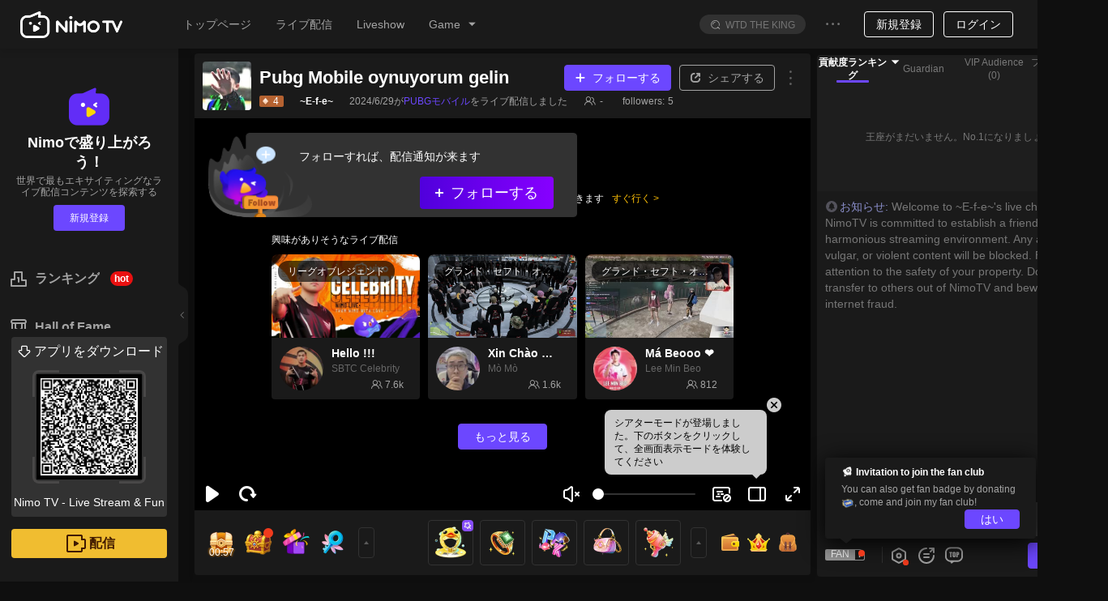

--- FILE ---
content_type: application/javascript; charset=utf-8
request_url: https://www.nimo.tv/nms/45173.4ae1543d717b4ccf.js
body_size: 831
content:
"use strict";(self.webpackChunknimo_web_frontend=self.webpackChunknimo_web_frontend||[]).push([[45173],{45173:function(e,t,a){a.r(t),t.default={countDown:"Countdown",emoji:"Emoji",emojiR:"Emoji(R)",emojiSR:"Emoji(SR)",chatBubble:"Custom Chat Bubble",chatBubbleR:"Custom Chat Bubble(R)",chatBubbleSR:"Custom Chat Bubble(SR)",avatarSR:"Custom Avatar Frame(SR)",avatarSSR:"Custom Avatar Frame(SSR)",diamond:"Diamonds",rewardPreview:"Reward Preview",roundEnded:"This round has ended",luckyWarrior:"Lucky Warrior",receive:"Receive",end:"End",sorryTips:"Sorry, the boss has not been eliminated",congrat:"Congratulations",confirm:"confirm",sWarrio:"Strongest Warrior",sWarrioTips:"Warriors with the most contributions",contribution:"Contribution",myContribution:"my contribution",noUserOnList:"No users on the list",annoucement:"%s participates in the battle to attack the BOSS,and gives %s",ruleBossBoxTitle:"The BOSS is coming! Defeat the BOSS to get rich rewards!",ruleText1:"In the process of attacking the boss, there is a chance to obtain double level experience, lucky clover, R-level expression , SR-level dynamic expression , and the Anchor's Custom Chat Bubble (R, SR)",ruleText2:"After defeating BOOS, you can get cherished rewards: anchor custom avatar frame (3 people), diamonds  (1 person)",completionReward:"Rewards upon completion",ruleText3:"Sending different gifts can activate turrets of different levels and cause different levels of damage to the boss",ruleText4:"Defeat the BOSS within 10 minutes, and the number of participants is greater than or equal to 20 to be considered successful",award:"award",attack:"attack",ruleText5:"Each attack has a probability to get N, R, SR level rewards, and after defeating the boss, there is a probability to get precious SSR level rewards",ruleText6:"The level of the reward represents the cherishment of the resource",ruleText7:"The anchor's custom speech skin and anchor's custom avatar frame contain anchor elements, which can only be obtained in the anchor's live room",ruleText8:"The anchor's custom chat bubble and custom avatar frame take effect in all live rooms",howToPlay:"How to play",insufficientBalance:"残高不足",giftConsumeFailed:"ギフト贈呈に失敗しました。差し引かれていません"}}}]);

--- FILE ---
content_type: application/javascript; charset=utf-8
request_url: https://www.nimo.tv/nms/11933.b5ed4d29460beb05.js
body_size: 850
content:
"use strict";(self.webpackChunknimo_web_frontend=self.webpackChunknimo_web_frontend||[]).push([[11933],{11933:function(e,o,t){t.r(o),o.default={downloadCodeTips:"スキャンしてダウンロード",myFollow:"フォロー",broadcast:"配信",game:"ゲーム",goLiveopen:"ライブ配信センター",historytext:"ここには何もありません",home:"トップページ",live:"ライブ配信",login:"ログイン",loginouttext:"ログアウトしますか？",no:"キャンセル",noData:"ここには何もありません",personal:"マイページ",register:"新規登録",signout:"ログアウト",downloadBtnText:"アプリを開く",yes:"確認する",global:"全世界",yesterday:"昨日",today:"今日",earlier:"もっと前",selectContentDes:"表示コンテンツのみを変更する",selectLangDes:"Webサイトの言語のみを変更する",myMessage:"メッセージ",cookiePolicy:"クッキーポリシー",privacyPolicy:"プライバシーポリシー",downloadApp:"アプリをダウンロード",more:"もっと見る",historyRecords:"視聴履歴",langText:"言語",contentText:"コンテンツ",langSettingTips:"言語とコンテンツをスマート一致しました。ここで手動設定も可能です",darkMode:"夜間モード",darkSelectedTip:"ここをクリックすると夜間モードに切り替えられます",darkUsingTip:"夜間モード使用中です。ここで設定を変更できます",category:"カテゴリー",hot:"人気のカテゴリー",viewAll:"すべて見る",noHotData:"人気のカテゴリーはまだありません",select_region:"国/地域を選択してください",oldHomepage:"旧バージョンのトップページに切り替える",newHomepage:"新バージョンのトップページに切り替える",switchHomepageVersion:"新バージョンのトップページに切り替えました。ここをクリックすると、旧バージョンのトップページに戻ります",wap:{openplatform:"オープンプラットフォーム"},goLivePc:"Start to download PC streamer",mobileClient:"スマホ端末",goLivePc1:"PC Streamer",goLiveMobile:"Mobile game and Live Show",country:"国家/地域",esports:"Esports",esportsCenter:"Esports Center",title_game:"Game",title_liveshow:"Liveshow",checkin:"デイリーサイン"}}}]);

--- FILE ---
content_type: application/javascript; charset=utf-8
request_url: https://www.nimo.tv/nms/18541.6d1b1a253c9e9497.js
body_size: 167
content:
"use strict";(self.webpackChunknimo_web_frontend=self.webpackChunknimo_web_frontend||[]).push([[18541],{18541:function(e,n,a){a.r(n),n.default={fansDay:"%s Fan Day",fansDayDesc:"Double intimacy, upgrade fan badge quickly",increaseTips:"Total fan intimacy increase %s,",doubleIntimacy:"Double Intimacy",doubleIntimacyIntro:"Each lucky clover or diamond send from fan will increase fan intimacy by 2 points which will help fans to upgrade fan badge level faster.",sendGift:"Numerous Gift",sendGiftIntro:"Streamers will set lucky draw to send gifts to fans while streaming.",exclusiveContext:"Exclusive Anecdote",exclusiveContextIntro1:"For example, some steamers will game with fans.",exclusiveContextIntro2:"Each streamer will stream their exclusive anecdote which never show in other platforms",fanDay:"Fan Day"}}}]);

--- FILE ---
content_type: application/javascript; charset=utf-8
request_url: https://www.nimo.tv/nms/32771.d13ba7422b4a2c7d.js
body_size: 3501
content:
"use strict";(self.webpackChunknimo_web_frontend=self.webpackChunknimo_web_frontend||[]).push([[32771],{32771:function(r,e,i){i.r(e),e.default={guardianAchievement:"守護の成果",guarded100Days:"百日守護",guardianList:"守護ランキング",purchaseDay:"守護%s天",purchaseWish:"あなたの守りをお待ちしています",purchaseListNum:"守護ランキング (%s)人",purchasePower:"守護特権",purchasePower1:"守護席",purchasePower2:"守護勲章",purchasePower3:"入場エフェクト",purchasePower4:"弾幕を守る",purchasePower5:"贈り物エフェクト",purchasePower6:"専用ギフト",purchaseBuy1:"サービス開始で特典をすぐに享受",purchasePackage:"%s日",purchaseHead:"%s0の%s1番目の守護者となる",purchaseExpire:"有効期限：",purchaseBuy2:"すぐに更新する",purchaseLimit:"有効期限の上限%s日間です。現在選択中のプランは上限に達しています。プランを再選択するか、後ほど更新してください。",purchaseOff:"割引%s%",purchaseConfirm:"%s0ダイヤで%s1日間守護を購入しますか？",becomeGuardianPrivileges:"%s0の守護者となり、%s1の特典を享受する",protectionExpired:"有効期限が切れたため、再登録するとLv.%s特典が有効化されます",inviteLoyalUsers:"あなたの部屋には現在、これらの忠実なユーザーがいます。彼らにあなたの守護者になるよう招待できます。",guardedYouDays:"あなたを守ってきた%s日",intro1:"1、守護とは何か？",intro11:"守護はファンクラブに比べ、配信者とユーザーがより親密な関係です。\n各配信者は複数の守護を持つことができ、守護者数に上限はありません。\n各ユーザーは複数の配信者を守護でき、守護する配信者数に上限はありません。",intro2:"2、守護者にはどんな特権があるのですか？",intro21:"守護者になると、ライブ配信ルームで様々な特典を享受できます。特典は守護対象の配信者に対してのみ有効です。",intro22:"守護席：守護になるとライブ配信ルームの守護リストに表示され、守護ランキング1位は配信者のライブ配信ルーム、プロフィールカード、個人ページに表示されます",intro23:"守護勲章：発言時のニックネームに自動的に身分識別マークが付与される；",intro24:"入場エフェクト：部屋に入ると専用のエフェクトが適用され、守護レベルが高いほどエフェクトがよりクールになります；",guardianLevel:"守護レベル",effect:"スタイル",intro25:"専用ギフト：守護者専用ギフトを贈呈し、特別な体験をお楽しみいただけます；",intro26:"守護弾幕：守護者専用の弾幕スタイルで、発言が他と一線を画す；（ゲーム配信ルームでは守護者のコメントが目立つ表示になります）",sendTimesPerDay:"1日あたりの送信回数",timesPerDay:"%s本/日",intro27:"贈り物用エフェクト：金色の横断幕、より一層の尊厳を演出",intro3:"3、守護機能はどうやって有効化しますか？",intro31:"ダイヤモンドを消費して守護を購入できます。現在その配信者の守護者である場合、更新すると守護期間が正常に延長され、守護の最大有効期間は365日までとなります。",intro4:"4、ガーディアンをどのようにアップグレードしますか？",intro41:"配信者に守護を購入したり、守護限定特典ギフトを贈ると、1ダイヤごとに1守護ポイントを獲得できます。守護ポイントが基準に達すると、守護レベルがアップします。レベルが上がるほど、特典がより豪華になります。\n守護の有効期限が切れて更新しない場合、守護ポイントは減少しますので、お忘れなく更新してくださいね！",intro30:"必要な守護値",intro5:"5、守護ランキングはどうやって順位が決まるのですか？",intro51:"守護ランキングは直近7日間の守護値増加量に基づく順位付けであり、数値が同値の場合、レベルが高いほど上位となる。",intro6:"6、「百日守護」の達成とは何ですか？",intro61:"配信者が守護された日数が累計100日に達すると、「百日守護」実績が解除され、勲章が点灯し、サファイア報酬を獲得できます。この実績は繰り返し獲得可能です。\n守護日数とは、ユーザーが配信者に対して購入・有効化した守護日数を指します。例：ユーザーAが配信者に60日間の守護を有効化し、ユーザーBが同様に60日間有効化した場合、配信者の総守護日数は120日となり、実績が1回解除されます。",purchasePowerText1:"守護ランキングTOP1は配信者の配信ルーム、プロフィールカード、個人ページに表示されます",purchasePowerText2:"部屋に入ると専用エフェクトが適用され、レベルが高いほどエフェクトがよりクールで華やかになる",purchasePowerText3:"守護者限定の贈り物",purchasePowerText4:"発言が他とは違う",featureIntro:"機能紹介",intro7:"7、ユーザーが守護機能を有効にすると、配信者は何を得られますか？",intro71:"ユーザーがあなたの配信ルームで守護者プランを新規契約または更新に成功した場合、配信者は対応する宝石報酬を獲得できます：",daysOfPurchase:"購入日数",rewardDuby:"報酬ルビー",intro72:"配信者が「百日守護」の達成を1回獲得するごとに、追加で%sを獲得できます。この報酬は繰り返し獲得可能です。",lookingForwardGuardian:"あなたの守りをお待ちしています",activate:"開通",renew:"更新",upToNextLevel:"次のレベルまであと %s",highestLevel:"最高守護レベルに達しました",unacommpolished:"未達成",toLightUpRequires:"その成果を輝かせるには、以下のものが必要です：",every100LightUp3:"配信者が累計で100日間守護されると、この実績を3日間点灯でき、%sアイコンフレーム*3日間を獲得できます！",extendDuration:"達成ポイントの点灯時間を延長するには、さらに：",rankRules:"今週の守護値増加ランキングに基づき、毎週日曜24時に集計され、トップ1が翌週の守護位を獲得する。",actcount:"期間限定割引、抽選で無料プレゼント",purchaseBuyUp2:"継続課金でレベルアップ LV.%s",purchaseBuyUp1:"LV.%sへの直行便を開通","purchasePowerTips3-1":"専用ギフト＆プレゼントバナー",purchasePowerTips1:"クールな入場エフェクト",purchasePowerTips2:"ライブ配信専用席",purchasePowerTips9:"守護任務を完了すると、専用の勲章を点灯できます",purchasePowerTips7:"専用ガード弾幕/固定コメント",purchasePowerTips4:"発言勲章＆バブル",purchasePowerTips6:"守護専用データカード",purchasePowerTips8:"記念日エフェクト＆ダブルガード値",purchasePowerTips5:"+%s0親密度、ファンカードが直接LVアップ。%s1","purchasePowerTips3-2":"LV.7 専用ギフト、PK時に贈るとPK値ボーナスが発動",intro28:"記念日",mutiplex2:"2倍加速",intro29:"最新の開通日があなたと配信者の記念日となります。守護が発動している間、毎月の記念日に初めてルームに入室するとルーム内でお祝いエフェクトが発生し、さらに守護値が2倍になってレベルアップが加速します！（その月の日数が記念日をカバーできない場合、記念日は月末の最終日となります。）",introtb3:"初めて守護を有効化",introtb1:"任務",introtb2:"報酬",introtb5:"累計で%s人の配信者をサポート",introtb4:"累計守護%s日",introtb6:"功績勲章",introtb7:"守護任務を完了すると、専用の勲章を点灯できます",introtb8:"日数",intro210:"守護者専用ギフトを使用可能。（LV.6-LV.10専用ギフトはPK時に贈るとPK値ボーナスが発動）","purchasePowerTips3-04":"Exclusive gift: \uD83D\uDC8E15999 Pick stars, give it during PK to get extra PK points;","purchasePowerTips3-03":"Exclusive gift: \uD83D\uDC8E9999 Sky Island","purchasePowerTips3-02":"Exclusive gift: \uD83D\uDC8E2999 Surprise confession","purchasePowerTips3-01":"Exclusive gifts: \uD83D\uDC8E30 Guardian of love & \uD83D\uDC8E999 Guardian Shield",intro211:"Lv.%sアンロック",guardianKnightprivileges:"騎士長の特権",guardianWeekRank:"週間ランキングを保護する",guardianKnight:"守護騎士長",purchasePowerTips10:"記念日ファンプレート親密度ボーナス",expiresTips:"%sの期限切れに注意し、更新を忘れずに",guardianKnightprivilegesTips3:"騎士長勲章：騎士長専用の勲章。有効期限は7日間。バッグに配布され、全プラットフォームで有効。",guardianKnightprivilegesTips2:"CP守護枠：配信者とユーザーの守護枠がCPスタイルを有効化します",guardianKnightprivilegesTips1:"表紙冠名：騎士長が配信者を守護している間、配信者の表紙にはユーザーのアイコンが冠名として表示されます",guardianKnightTips:"週間ランキング1位を守り、守護値が10万以上である場合、翌週の騎士長を務める",dailyCapMultiplier:"当日の上限倍率",IntimacyMultiplier:"親密度倍率",intimacyTips1:"守護レベルに応じて、記念日に守護専用のプレゼントを贈ると、ファンの親密度が2倍になり、親密度の上限がアップします：",guardianDecorationTips1:"ガーディアンの衣装をどのように有効化しますか？",guardianDecorationTips4:"設定内のスイッチをオンにしてください。ライブ配信ルームに入室すると、関連する着せ替え特典が自動的に有効になります。",guardianDecorationTips3:"バックパックの右上にある「設定」をクリック",guardianDecorationTips2:"「マイページ」→「バッグ」をクリック"}}}]);

--- FILE ---
content_type: application/javascript; charset=utf-8
request_url: https://www.nimo.tv/nms/65118.f1fd7ea7ee763cce.js
body_size: 1548
content:
"use strict";(self.webpackChunknimo_web_frontend=self.webpackChunknimo_web_frontend||[]).push([[65118],{65118:function(e,o,i){i.r(o),o.default={givingBackFree:"Giving back with free gifts",allowsReward:"GroupUp allows you to reward your viewers with zero-cost gift provided by Nimo TV.",gatherMore:"Gather more viewers",helpsToCall:"GroupUp helps you to call on your viewers to share your stream and invite their friends to join and keep growing your community.",setGoal:"Set Goal",includesReferral:"GroupUp includes a referral task in which you and your viewers should invite enough new users to join your stream on Nimo TV App. \nTo start GroupUp, you should set a goal first.",claimGift:"Claim Gift",accordingGoal:"According to your goal, Nimo TV will provide you with different gifts. The bigger your goal is, the more valuable gifts you can distribute.",shareInvite:"Share & Invite",togetherViewers:"Together with your viewers , share your stream and invite new users to join.",achieveGoal:"Achieve Goal & Distribute Gift",shouldAchieve:"The goal should be achieved within 2 hours. As long as the goal is achieved, you are enable to distribute the gifts. More loyal a viewers is, more likely they could reveive your gift.",rewardViewers:"Reward viewers with zero-cost gift !  GroupUp by sharing and inviting new friends！",chooseReferral:"Choose a referral goal required to unlock the free gift：",shareFollowingLink:"Share the following link:",copy:"Copy",countNewViewers:"In order to count precisely the new viewers you invite, please ensure using this assigned link",streamerShouldLeast:"Streamer should at least invite %s new viewers to Nimo TV App",currentProgress:"Current Progress",aboutToEnd:"About to end:",streamerAndViewersGoal:"Streamer and viewers achieve the referral goal together to earn free gifts.",shareAgain:"Share again",setting:"Setting",settedReferralGoal:"Setted referral goal:",todayHasEnd:"Today's GroupUp has ended",totallyInvited:"Totally invited %s new viewers",hasSentAway:"%s0 has sent away %s1 gifts",hasReceive:"%s0 has receive the gift of %s1",copied:"The link is copied!",shareNow:"Share now to unlock free rewarding gifts！",shareTo:"Share to",freeGiftsDistributed:"Today‘s free gifts have been distributed! Come earlier tomorrow!",haventEnough:"We haven’t invite enough new viewers! Come to win gift next time!",tooSlow:"GroupUp’s progress is too slow. Call on your viewers to join and winning free gifts.",shareToStart:"Share to Start",shareInviteUnlock:"Share & invite %s new viewers to unlock prize",isTimeToGroup:"It's time to GroupUp! Invite friends to Nimo TV App!",inviteMore:"Invite more friends to download and login to have a higher chance of winning.",shareStream:"share stream on %s",inviteSuccessfully:"successfully invite %s new friends",inviteNewFriends:"Invite New Friends to GroupUp",groupupSuccess:"GroupUp Success",groupupFail:"GroupUp Fail",youChoosen:"You're choosen!",rewardsHasSent:"Rewards has been sent to your gift pack",luckyOnes:"Lucky ones",comeToWinNext:"We haven’t invite enough new viewers! Come to win gift next time!",congratulationsOnWin:"Congratulations on winning %s in GroupUp. The reward has been distributed to your gift pack.",congratulationsOncdkey:"Congratulations on winning %s in GroupUp. We will sent CDKEY to you through Nimo Message，please check carefully.",imGivingAway:"GroupUp！I‘m giving away %s0，Join me now",findInterestingStreamer:"I find an interesting streamer!  %s0 is giving away %s1. Join me now!",giftsHaveBeenSent:"%sgifts have been sent away",keepSharing:"The number of new viewers is not enought to distribute gifts. Keep sharing !",end:"終了しました",gotIt:"キャンセル",inviteMoreFriendsToDown:"Invite more friends to download to have a higher chance of winning.",timeToGroupupInvite:"It's time to GroupUp! Invite friends to download Nimo TV App!",shareAndInviteNew:"Share & invite %s new viewers to download Nimo TV App",throughGroupUpShare:"Through GroupUp, your live stream has been shared %s times! Continue using GroupUp to keep growing your community.",groupupSuccessShareJoin:"GroupUp Success! Through GroupUp, your live stream has been shared %s0 times and %s1 new viewers joined！Continue using GroupUp to keep growing your community.",morePower:"More power with your link！",congratulateOnGettingDraw:"Congratulations on getting a lucky draw chance！Share the morepowerful link to start a draw in you channel!",shareAndStart:"Share & Start",nextTime:"Maybe next time"}}}]);

--- FILE ---
content_type: application/javascript; charset=utf-8
request_url: https://www.nimo.tv/nms/75184.7345326eb40a1500.js
body_size: 761
content:
"use strict";(self.webpackChunknimo_web_frontend=self.webpackChunknimo_web_frontend||[]).push([[75184],{75184:function(e,i,a){a.r(i),i.default={noData:"まだデータがありません",back:"戻る",chooseTarget:"Choose a live channel to air raid",myFollowed:"I followed",offline:"offline",onlyFriends:"only friends",refusal:"refusal",processing:"processing...",preference:"Preference",howToUse:"How to use？",howToAirRaid:"How to Air Raid",text1:"You can raid another channel by Air Raid before you finish live streaming, that will make the end of your live more interesting.",text2:"Air Raid will sending viewers to another live channel with your message, which can be a great way to help another streamer grow while promoting you.",text3:"Choose a live channel to start an Air Raid.",text4:"Let your viewers know you're going to start a air raid and then share a message that you want your viewers to send in the channel when they arrive.",text5:"You will see a panel with a countdown along with an\xa0Air Raid Now\xa0button. You can execute the air raid at last 20 second, or automatically raid when the countdown ends.",text6:"When you and your viewers arrive the channel，please interact intensely and friendly.",channelPreview:"Channel Preview",message:"Air Raid Message",funMessage:"Remember to write a fun message for this Air Raid",funMessageFan:"* A fun message for your fans in the new chat, to let the raided channel know that your Air Raid is arrived.",startAirRaid:"Start Air Raid",readyAirRaid:"Ready to air raid in %s",sureAirRaid:"Be sure you want to Air Raid…",proceedNow:"Proceed now",readyAfter:"My viewers will ready after  %s",introduceActivity:"Introduce this activity and Remind viewers to\ncopy message.",countDown:"Air Raid count down %s",airRaidNow:"Air Raid now",copyAirRaidMessage:"Copy our Air Raid message, to let them know we're arrived when we raided the channel.",copy:"Copy",leave:"Leave",isComing:"Air Raid is coming anytime!",remindStreamer:"Remind our streamer that Air Raid is coming.",isArrived:"Air Raid is arrived!",isCanceled:"Oops...Air Raid is canceled...",isViewersReady:"My viewers is ready now.",failedToAirRaid:"Failed to “air raid”"}}}]);

--- FILE ---
content_type: application/javascript; charset=utf-8
request_url: https://www.nimo.tv/nms/87673.988b83c7b09d1369.js
body_size: 11149
content:
"use strict";(self.webpackChunknimo_web_frontend=self.webpackChunknimo_web_frontend||[]).push([[87673],{87673:function(e,o,t){t.r(o),o.default={cmsg:{noData:"まだデータがありません"},header:{downloadCodeTips:"スキャンしてダウンロード",broadcast:"配信",error:"サーバーに小さな問題が発生しました",follow:"フォローする",game:"ゲーム",go:"配信",login:"ログイン",loginouttext:"ログアウトしますか？",more:"すべて見る",no:"キャンセル",noData:"ここには何もありません",signout:"ログアウト",yes:"はい",global:"全世界",app:"アプリ",history:"記録",home:"トップページ",live:"ライブ配信",personal:"マイページ",yesterday:"昨日",today:"今日",earlier:"もっと前",selectContent:"コンテンツを選択",selectContentDes:"表示コンテンツのみを変更する",downloadApp:"アプリをダウンロード"},myFollow:"フォロー",foot:{Agreement:"規約",Download:"ダウンロードする",cookiePolicy:"クッキーポリシー",privacyPolicy:"プライバシーポリシー",contactUs:"お問い合わせ",aboutUs:"Nimo Tvについて",openplatform:"オープンプラットフォーム",copyrightPolicy:"Copyright Policy"},forbid:{how_long:"コメント投稿禁止時間",no_talking:"コメント投稿禁止",notice:"%s0は配信者により%s1時間コメントの投稿を禁止されました",notice_min:"%s0は配信者により%s1分間コメントの投稿を禁止されました",notice_day:"%s0は配信者により%s1日間コメントの投稿を禁止されました",minutes_10:"10分",hour_1:"1時間",hours_24:"24時間",success:"コメントの禁止に成功しました",notice_manager_min:"%s0は管理者%s1 によって%s2分間コメントを禁止されています",notice_manager:"%s0は管理者%s1によって%s2時間コメントを禁止されています",days_7:"7日間",notice_manager_day:"%s0は管理者%s1によって%s2日間コメントを禁止されています",banFail:"をバンドできません",allow_talking:"Allow to Comment",makeSureLiftTheBan:"Are you sure you want to lift the ban?",days_30:"30日間",days_90:"90日間",days_365:"365日間",forbidden_failed:"The request cannot be completed because the user has been banned."},player:{onTheWay:"配信者はまだオフラインです。他のライブ配信を見てみましょう"},popup:{cannot_stream_text:"あなたのライブチャンネルは規約違反のため 停止されました。%s時間後にブロックが解除されます",forgetPasswordTitle:"パスワードを忘れた場合",login:"ログイン",loginFb:"Facebookアカウント でログイン",loginGg:"Googleアカウントでログイン",loginTw:"Twitterアカウントで ログイン",newPassText:"新しいパスワードを入力",notalk_popup:"規約違反行為のためコメントを投稿することは禁止されています。%s時間後に解除されます。",notalk_popup_min:"規約違反のためコメントを投稿することは禁止されています。%s分後に解除されます",passnote:"パスワードは6〜20桁のアルファベットと数字を組み合わせてください",passtext:"パスワードを入力",phonetext:"電話番号を入力してください",regcode:"認証コードを入力",register:"新規登録",seconds:"秒",send:"送信する",sequence_title:"ペナルティ通知",submit:"提出する",yes:"はい",protocol:"Nimo TVの利用規約に同意します",protocollink:"Agreement",cancel:"キャンセル",loginIns:"Instagramアカウントでログイン",loginLine:"lineアカウントでログイン",loginZalo:"Zaloアカウントでログイン",notalk_popup_day:"規則違反のためコメントを禁止されました。 %s日後に解除されます"},report:{content:"報告の内容を入力してください",reason:"報告の理由",report:"報告する",thanks:"ご意見ありがとうございます。なるべく早く対応します"},room:{lock:"ロックする",repeatMsg:"重複したコンテンツは送信できません",unfollow:"フォロー解除",unlock:"ロック解除",followedStreamer:"フォロー済み",resultNotice:"システム通知：%s0が%s1を獲得しました",winnerNotice:"システム通知：おめでとうございます。当選しました",enterNum:"数を入力してください",followTipOnline:"長い間見てくれていますので、フォローしてください",followGuideBanner:"配信者をフォローしてください フォローする",followGuideBannerFollowed:"フォローしました。ありがとうございます",guidefollow:"フォローすれば、配信通知が来ます",guidefollowed:"フォローしました。ありがとうございます",musicCopyrightTip:"注意事項：Nimoでライブ配信する音楽は、再生、複製、創作、放送可能な権利または許可を取得する必要があります 。",guidefollowedbtn:"フォロー済み",noLiveMatchTip1:"ライブチャンネルをフォローし、通知をオンにします",noLiveMatchTip2:"試合開始時に通知を受け取れます",anchorLevelUpTips:"%s0のレベルが%s1になりました",enterRoom:"%s0がライブチャンネルに入ります",mcInviteTip:"配信者がビデオチャットを招待しました。早速ログインして交流しましょう",rankEnterRoom:"ランキング%s0%s1がライブチャンネルに入りました",mc_guest_live:"ボイスチャット",boxGiftWonThx:"%s0は%s1を獲得しました。%s2のおかげです",new_streamer_rank:"New Streamer Rank%s0",streamer_rank:"Streamer Rank%s0",checkingRoom:"%s is watching",clickToEnterRoom:"click to enter the live room",followerEnterRoom:"%s0's follower %s1 has entered chat",alreadySayHi:"The streamer has received your hi, try to send a comment to the streamer~",followGuild:"has followed the streamer and won't miss the live streaming next time",followToo:"Follow",enterRoomBySource:"%s enters the liveroom from %s"},select:{title:"ライブ配信ゲーム"},toast:{Agreement:"ユーザー利用規約を選択してください",banned:"ログインの有効期限が切れました",disable:"あなたのアカウントが停止されました",gift_consume_failed:"ギフト贈呈に失敗しました。",gift_consume_success:"贈りました",gift_payrespcode_notenoughmoney:"残高不足",input1:"電話番号を入力してください",input2:"パスワードを入力してください",input3:"認証コードを入力してください",input4:"電話番号を正しく入力してください",neterror:"ネットエラー",nickname:"ユーザー名 を入力してください",registersuccess:"登録が成功しました",reviseerror:"変更に失敗しました",revisesucc:"変更に成功しました",roomName:"チャンネル名を入力してください",savesuccess:"保存されました",selectgame:"ゲームを選択してください",sets:"認証コードを送信しました",tooFrequent:"操作が多過ぎます",gift_tips_dialog_charge_message:"現在の残高が不足しています。購入を完了するには少なくとも%s個のダイヤをチャージする必要があります",logExpire:"ログイン状態が期限切れです",live_coinsend_fail:"コイン不足です。ギフト配布に失敗しました",cannotConsume:"Segment gift cannot be donated.",overLimit:"No more than %s gifts can be donated at a time",gift_payrespcode_notenough_pkg_gift:"Donation failed, the number of gifts in backpack is insufficient.",live_goldbeansend_fail:"Your current balance is insufficient, you need to recharge %s golden beans at least.",gift_consume_royal:"Only Emperor can donate this gift!",family_gift_error_tips:"Only winning family can send out this gift",gift_consume_ban_currency_agent:"Nimo authorized Recharge Reseller prohibit donation gifts"},allGames:"すべてのゲーム",announcementEmpty:"配信者は何もコンテンツを残していません",hotGameTitle:"人気ゲーム",hotGameMore:"すべて見る",rechargeText:"チャージ",announcement:"ライブ配信アナウンス",send:"送る",streamer:"配信者",noLiveBroadcast:"ライブ配信はありません",recharge:{tooFast:"頻繁にアクセスし過ぎです。1分後にもう一度お試しください",paySuccessPage:"支払いが完了しました。このページを閉じてください"},rebuild:{downloadBtnList:{scanTip:"スキャンしてダウンロード"}},newMessages:"下に新着情報があります",recommendStreamer:"ライブ配信推薦",match:{end:"終了しました",liveVoteSupport:"サポート",liveVoteSupported:"サポート済み",live:"競技中",unstarted:"まだ開始されていません",allEvents:"すべてのスケジュール",eventIntro:"eスポーツ紹介",messageColorChange:"コメントの色変更：%s",red:"赤",blue:"青",teamIntro:"チーム紹介",schedule:"競技スケジュール",proccess:"eスポーツプロセス",ranking:"ランキング",team:"チーム",wonLost:"勝利-敗北",wonDrawnLost:"勝利-引き分け-敗北",points:"ポイント",status:"昇格状態",advanced:"昇格する",eliminated:"淘汰する",rule_1:"1. 応援・参加するチームを選択すると、そのチームのバッジを取得できます",rule_2:"2. 取得したコメントバッジは、このゲームでのみ有効です",rule_3:"3. 投票データはこのゲームに基づきます",rule:"ルール",esportsEvents:"eスポーツ",totalEvents:"合計%sゲーム",replay:"再放送中",subscribe:"予約",subscribed:"予約済み",video:"eスポーツ動画",startAt:"%sの後開始する",watchVideo:"動画",scheduleData:"Schedule data",realtimeData:"Real-time data",matchInfo:"Match Info",packUp:"Pack up",subscribeTips:"Subscribe the match, never miss the exciting game!"},week:{monday:"月曜日",tuesday:"火曜日",wednesday:"水曜日",thursday:"木曜日",friday:"金曜日",saturday:"土曜日",sunday:"日曜日"},noGame:"このゲームが見つかりません",allLives:"すべてのライブ配信",lived:"ライブ配信中",share:{shareText:"友達をすぐに呼んで動画を見ましょう",playerAddress:"プレーヤーアドレス",liveChannelAddress:"ライブチャンネルアドレス",genericCode:"汎用コード",copyLink:"リンクをコピー",copiedSuccessfully:"コピー成功",copy:"コピー",share:"シェアする"},search:{search:"検索する",mostSearch:"誰もが検索しています",recentSearches:"最近の検索",general:"総合",streamers:"配信者",live:"ライブ配信",viewAll:"すべて見る",foundResults:"合計で“%s0”の結果が%s1個見つかりました",foundStreamers:"合計で“%s0”の配信者が%s1人見つかりました",foundLivestreams:"合計で“%s0”のライブ配信が%s1個見つかりました",cannotFIndContent:"“%s”に関連するコンテンツは見つかりませんでした。次のライブ配信をおすすめします",cannotFIndStreamers:"“%s”に関連する配信者は見つかりませんでした。検索キーワードを減らすことをおすすめします",cannotFIndLives:"“%s”に関連するライブ配信は見つかりませんでした。検索キーワードを減らすことをおすすめします",followedNum:"%s人フォロー達成",officialAnchorTip:"公式認証マーク",clear:"削除",commonCannotFIndContent:"“%s”に関連するコンテンツは見つかりませんでした。検索キーワードを減らすことをおすすめします",users:"Users"},navigator:{downloadApp:"アプリをダウンロード",goLive:"ライブ配信する",feedback:"問題やフィードバック",backToTop:"トップへ戻る",openLiveNotification:"ライブ通知をオンにする",bellTitle:"もう見逃しません",discord:"Join in Discord"},boxTask:{claimF:"受け取りに失敗しました",title:"コインを受け取り、ギフトを贈る",unAwarded:"受け取る",unFinished:"おめでとうございます",coin:"コイン",repeat:"宝箱はもう受け取られており、再び受け取ることはできません",sbtTips:"秘密の宝箱を開けると、%sの引き換えコードを取得するチャンスを得ます",congratulations:"おめでとうございます",specialSlogan:"宝箱を開けて、%sを取得してください",specialRedeemCode:"引き換えコード",specialTips:"%sを開けると、引き換え情報が表示されます",specialSysInfo:"お知らせ",gift:"ギフト",tips:"ライブ配信を5分間見ると、コインを獲得できます",description:"The higher the level of the treasure chest, the more generous the prize",loginTips:"Open the treasure chest to receive %s coins",claimNow:"Claim Now",getDoubleReward:"Congratulation on winning one %s",shareTip:"share the liveroom, you can win DOUBLE rewards!",shareTo:"Share to",haveCollected:"Today you have collected:",doubleIt:"Double it",step1:"Step 1",step2:"Step 2",step3:"Step 3",howToDoubleReward:"How to double your daily reward?",downloadNimoTv:"Download Nimo TV",useTheScanningFeature:"Long press on Nimo APP to trigger Scanning",scanQRCode:"Scan this QR code",haveDoubledToday:"You have doubled your reward today",scanToReceiveReward:"Scan the QR code to receive additional reward:",updateNimoTv:"Update NimoTV App",abnormalAccount:"Abnormal account"},live:"ライブ中",moreLive:"もっと見る",recommend:"おすすめ内容",closeSecond:"%s秒後に自動的に閉じます",doNotShow:"通知を表示しません",lottery:{diamonds:"ダイヤ",end:"終了しました",lottery:"抽選",peopleCount:"当選人数:",bulletTitle:"コメントを投稿して、抽選に参加します",shareTitle:"ログインしてこのライブチャンネルをシェアし、抽選に参加する",copyBullet:"コメントをコピー",share:"シェアする",popularityCount:"参加者:",prizeTipSys:"賞品はシステムによって自動的に贈られます",prizeTipAnchor:"賞品は配信者によって贈られます",youWin:"おめでとうございます。当選しました",youLose:"残念ながら、今回は外れです",resultTitle:"賞品：",winTip:"当選情報はメッセージで見ることができます",shareFriends:"友達と一緒に受け取る",lotteryEnd:"抽選は終了しました",youWin2:"当選しました ！",winNotice:"獲得ギフト:",shareText:"Nimo TVで%sを獲得しました。一緒に参加しましょう",resultNotice:"システム通知：%s0が%s1を獲得しました",winnerNotice:"システム通知：おめでとうございます。当選しました",coin:"コイン",beFansAndDraw:"ファンになって抽選加する",drawNow:"すぐ抽選する",beFansToDraw:"ファンになって抽選に参加する",sendGiftAndDraw:"ギフトを贈って、抽選に参加する",sendGift:"%s0を贈る",drawSuccess:"おめでとうございます。今回の抽選に参加できました",beFansButEnd:"%s0のファンになりました。しかし抽選はもう終わったので、次の抽選に注目してください",roomNo:"チャンネル番号：",password:"パスワード：",reminder:"早く試合に参加しましょう！",wininformation:"奨励詳細",lotteryWithFans:"ファンクラブに加入すると参加できます。今すぐ加入しましょう！",lotteryWithFollower:"フォローすると参加できます。今すぐフォローしましょう！",lotteryWithSubscriber:"サブスクライバーになると参加できます。アプリでもサブスクライブ可能ですよ。",i_picked_you:"I picked you!",the_lucky_ones:"The lucky ones",fansClubPrize:"Fanclub membership",subscriberPrize:"subscription(%s month)",no_participants:"no participants",fans:"新規ファン",followers:"新規ファン",participants:"参加者数",commonts:"Comments",chatWithWinners:"Chat with winners",letAdminHandle:"Let an admin handle",theAdminForContact:"The admin responsible for contacting winners:%s",taskFail:"Campaign Failed",encouragementAward:"encouragement award",autoDistribute2:"Nimoは5分以内に自動配布",addFollowTips:"今回のPickMeで新規フォロー%sを獲得",autoDistribute1:"アカウントへ自動配布",winnerWillReceiveTips:"以下のユーザーが受賞",pickmeEnd:"今回のPickMe終了",giftCount:"送礼回数",shareCount:"シェア回数"},starTeam:{signedTeams:"契約チーム"},team:{teamMember:"チームメンバー",memberFeature:"得意なヒーロー"},sendGift:"贈る",roomManager:{addConfirm:"%sを管理者に設定してもよろしいですか？",fireConfirm:"%sの管理者権限を取り消してもよろしいですか？",upperLimit:"管理者数が上限に達しました",addManager:"管理者を追加",alreadyManager:"この人はすでにあなたの管理者です。再び追加することはできません",addSuccess:"追加成功",fireSuccess:"取り消し成功",title:"管理者",addMessage:"%sがこのライブチャンネルの管理者に任命されました。ライブチャンネルを管理し、配信者や視聴者と交流してください",fireMessage:"管理者権限が取り消されました",fireManager:"管理者キャンセル",self:"自分を管理者として追加できません",removeFail:"削除に失敗しました",addFail:"追加に失敗しました"},systemNickname:"お知らせ",roomGift:{title:"ランキング",brocast1:"%sがランキング%sにランクイン！",brocast2:"%sがランキング%sになりました！",brocastRank:"ランキング",welcome:"ランキング%s%sの方へ。ライブチャンネルへようこそ",blankText:"王座がまだいません。No.1になりましょう",after3Tip:"週間視聴者消費ランキング"},more:"もっと見る",webpush:{welcome:{title:"Nimoが通知リストに追加されました",detail1:"お気に入りの配信者の配信と、予約したeスポーツが行われる時、すぐに通知を受け取れます",detail2:"Nimo TVは大迫力なライブ配信を沢山用意しています！"},title:{nav:"通知を許可すると、コンテンツを見逃しません",room:"通知を許可すると、お気に入りの配信者の動向がすぐに分かります",match:"通知を許可すると、イベントの状況がすぐに分かります"},unblock:{common1:"ブラウザのアドレスバー左側にある「ロック」ボタンをクリックします",common2:"通知欄で、「許可」 を選択します",firefox2:"権限欄で、「ブロック」 の右側にある「閉じる」 ボタンをクリックします",firefox3:"ページを更新し、「通知を許可する」 を選択します",safari1:"上部のナビゲーションバーをクリックします：Safari-環境設定",safari2:"「通知」 を選択して、Nimo TVを見つけます。 「許可」をクリックします",opera2:"通知欄で、「常に許可する」 を選択します",common3:"ページを更新し、Nimo TV登録に成功しました"}},follow:"フォローする",unFollow:"フォロー解除",cancelFollow:"本当にフォローを解除しますか？",reportText:"報告する",shareText:"シェアする",dsLottery:{gotIt:"分かりました",congratulationsTo:"%s0様おめでとうございます。%s1が当選しました",luckyDrawEntries:"抽選回数",voucher:"ポイントカード",congratulations:"おめでとうございます。%sが当選しました",luckyDrawHistory:"当選記録",giftSlogon:"コイン/ダイヤは配信者に贈ることができます",sendGift:"ギフトを贈る",collect:"受け取る",view:"検索する",indexModal:{desc:"iPhone 抽選のチャンスを1回獲得しました",btn:"すぐ抽選する"},luckyDrawAnn:"当選通知",noEntriesTip:"抽選チャンスがありません。Nimoアプリをダウンロードしてログインすると、チャンスを1回獲得できます",kefu:"実物の賞品については、Nimo TVのカスタマーサービスにお問い合わせください",pTitle:"デイリー抽選",noRecord:"抽選記録はありません",wonNetErr:"ネットエラーです。後で「当選記録」 の賞品を確認してください",useOut:"抽選回数がなくなりました。明日また来てください",noAccessTip:"申し訳ありません。このイベントはその地域ではまだ開放されていません",goldLackTip:"コインの残高が不足しています。ライブ配信を見て宝箱を開けると コインを獲得できます",prizeTimesLackTip:"本日の抽選回数がなくなりました。明日また来てください",diamondLackTip:"ダイヤの残高が不足しています。チャージしてください",actEndTip:"現在、イベントは終了しました。今後のイベントに注目してください",coinLotteryTimes:"コイン%s0枚/回、残り%s1回",diamondLotteryTimes:"ダイヤ%s0個/回、残り%s1回",myAccount:"アカウント",outOfRuleTip:"抽選で不正行為が発覚すると、当選資格が取り消されます",blackListTip:"抽選資格を失いました。詳細については、カスタマーサービスにお問い合わせください",shareContent:"NIMO TVでライブ配信を楽しめましょう！豪華賞品も入手可能！",shareTitle:"今すぐダウンロード",pTitle2020:"2020 year-end Lucky Draw",taskListTitle:"How to get the draw chance",task1:"Watch any live-room up to 1 minutes.",task2:"Watch any live-room up to 5 minutes.",task3:"Share any live-room to the following platforms.",finished:"Finished",unfinished:"Unfinished",drawRule:"Draw Rules",downloadTip:"You have got the chance to win the IPhone 12!Download the Nimo App and join lucky draw every day!",kefuNew:"Nimo Tv official staff will contact you as soon as possible.",scanQRCode:"Scan the QR code"},netErrPls:"ネットエラーです。しばらくしてからもう一度お試しください",nlottery:{prize:"賞品",rule:"抽選の説明",add_to_open:"%sが%s増加すると、抽選を開始します",achieve_to_open:"%sが%sに達すると、抽選を開始します",watch_num_active:"同時視聴者数",follow_num_active:"フォロワー数",speak_num_active:"コメント投稿者数",done:"完成しました",undone:"未完成",rule_content1:"1.ユーザーが規定時間内にライブチャンネルの抽選条件を満たした場合、ライブチャンネル内で抽選を開始できます",rule_content2:"2.規定時間内にライブチャンネルの抽選条件を満たさない場合、抽選を開始できません",rule_content3:"3.ライブチャンネル内では何回でも抽選を開始できます",rule_content4:"4.抽選方式はコメント抽選とシェア抽選があります"},vote:{label:{modalValue:"代表",theme:"投票テーマ"},end:"終了しました",audience:{title:"Vote",guide:"Send the corresponding number to vote"}},seo_title_game:"%s0 ライブ配信-Nimo TVゲームライブ配信オンライン視聴",seo_description_game:"Nimo TVでプロのeスポーツプレーヤーと一緒に%sの快感を味わいましょう。 Nimo TVで世界中のゲーマーを集めて、Dota2、PUBG、Mobile Legends、League of Legendsなどの人気ゲームのライブ配信を提供します。",gotIt:"キャンセル",sensitiveWord:{chatroomNotice:"コメントには特別な単語が含まれているため、このライブチャネールでは送信できません。",sendFailed:"送信に失敗しました"},penalty:{communityGuidance:"「Nimoコミュニティガイドライン」",reasonTemp1:"%s0のため、%s1%s2規約の%s3に違反しています",endTime:"ペナルティ終了時間:",contactEmail:"お問い合わせ先:",reasonTemp2:"%s0のためレベル%s1%s2規約の違反をしています。ライブ配信規約を厳守してください",reason1:"性的表現",reason2:"政治",reason3:"宗教",reason4:"ドラッグ",reason5:"ギャンブル",reason6:"広告",reason7:"権利侵害",reason8:"暴力や残酷描写",reason9:"プラットフォームの利益の侵害",reason10:"無断配信",reason11:"他者の正当な権利の侵害",reason12:"有害行為",reason13:"服装",reason14:"未成年",reason15:"その他",reason16:"違法なコンテンツ",reason17:"ポルノコンテンツ",reason18:"広告コンテンツ",reason19:"規約違反コンテンツ",reason20:"プラットフォームの秩序の撹乱",level1:"レベルA",level2:"レベルB",level3:"レベルC",type1:"あなたのアカウントは停止されました",type2:"その月の100％コミッションを差し引きました",type3:"その月の50％コミッションを差し引きました",type4:"配信が切断されました",type5:"配信が禁止されました",type6:"リストのオススメ枠から削除されました",feedbackEmail:"appeal_EN@nimo.tv"},boardcastDetail:"配信者情報",pressEnter:"配信者に声をかけましょう",loginGuide:{onlineNotMatchTip:"%sとチャットしたいですか？",onlineMatchTip:"お気に入りのチームに応援の気持ちを表したいですか？",offlineTip:"友達と交流したいですか？",staticTip:"ログインしてライブチャットに参加しましょう",anchorTip:"ここにいたのに、何で一言も言ってくれなかったんですか？",loginAndReply:"ログインして返信",downloadNimoFor:"Download Nimo for:",doubleDailyReward:"Double daily reward",watchStreamAnywhere:"Watch stream anywhere",scanQRCode:"Scan QR Code to Download",loginToEnjoy1:"%s to enjoy clearer video and faster connection",loginToEnjoy2:"Login"},room_HD_limit_box:{title:"ログインして引き続き高画質のライブ配信を体験してください",watch240p:"240Pで見る"},room_pick_box_tip:"ログインしてコインを受け取りましょう",login:"ログイン",game_recommend_title:"グローバルな「%s」 コンテンツをおすすめします",joinNimo:"Nimoで盛り上がろう！",exploreLive:"世界で最もエキサイティングなライブ配信コンテンツを探索する",pcGame:"PCゲーム",mobileGame:"モバイルゲーム",expand:"展開する",collapse:"しまう",all:"すべて",anchorlevel:{privilegeLevelOpened:"レベル%s開放",levelUpTips:"%s0のレベルが%s1になりました",completeDailyTasks:"毎日のミッションを完了すると 、対応するEXP報酬を獲得できます",askForGifts:"ファンを召喚してギフトを贈る",viewDetails:"詳細を見る"},replay:"再放送中",liveshow:"エンタメ",ylGames:"エンターテインメント",rich_rank:"大富豪ランキング",offline:"オフライン",back:"戻る",replay2:"再放送",reportBarrage:"コメントを報告する",reportBarrageSuccess:"報告しました",lived2:"%s0が%s1をライブ配信しました",boxGift:{hasStarted:"秘密の宝箱が開きました。すぐに手に入れましょう",tipDetail:"詳細",gameDescTitle:"遊び方の説明",gameDesc1:"1.ライブチャンネルで特別なギフトを贈ると、バナーとサプライズアイテムがあります",gameDesc2:"2.バナーが他のライブチャンネルに出すことで、他のライブチャンネルのユーザーはバナーをクリックしてギフト贈呈ライブ配信チャンネルに飛べます",gameDesc3:"3.対応するギフトを贈ると、サプライズアイテムのカウントダウンが始まります。カウントダウン終了後、すべてのユーザーはクリックして報酬を受け取れます",gameDesc4:"4.サプライズアイテムにはコイン、ダイヤ、ポイントカード、限定ギフトなどがあります。さらにサプライズギフトも獲得可能",collectPrize:"報酬を受け取る",collect:"受け取る",wonThx:"%s0は%s1を獲得しました。%s2のおかげです",wonPlsCheck1:"おめでとうございます。%s0から賞品の%s1を受け取りました",checkNow:"今すぐ見る",iKnow:"キャンセル",wonPlsCheck2:"おめでとうございます。%s0から賞品の%s1を受け取りました。報酬はアカウントに振り込まれました",wonPlsCheck3:"%s0から報酬の%s1を受け取りました",notReceive:"残念ながら、賞品を獲得していません",deliveryAwards:"コイン、ダイヤ、ポイントカードなどの賞品を贈りました",notStartPls:"賞品の受け取りがまだ始まっていません。しばらくお待ちください",gameDesc5:"Giving this gift will trigger the banner, viewers can grab mysterious rewards, and the streamer will get %s gems"},watch:"見る",userEnterRoom:{chatRoomChannelRank:"ライブチャンネルランキング%s0",enterChannel:"ライブチャンネルに入る",chatRoomRegionalRank:"%s0大富豪ランキング%s1",bulletScreenChannelRank:"ライブチャンネルランキング%s0の%s1がライブチャンネルに入ります",bulletScreenRegionalRank:"%s0大富豪ランキング%s1の%s2がライブチャンネルに入ります",bulletScreenActivityRank:"Merry ChristmasイベントNo.%s0の%s1位が\nチャンネルに入りました",chatRoomActivityRank:"イベントMerry Christmasで%s0位",bulletScreenRank:"%s2で%s0位の%s1が\nチャンネルに入ります",chatRoomRank:"%s1でNO.%s0"},thanklist:"感謝リスト",thanktext:"下記のユーザーより翻訳のミスをご指摘頂き、感謝申し上げます。以下が協力者一覧です(順不同)",clicktext:"Nimoを手伝ってくださるのでしたら、ボタンをクリックして応募してください",clickbtn:"応募する",viewAllLives:"すべてのライブを見る",streamManager:{streamUrl:"ストリームURL",beginnerSlogan:"配信を開始する前に、下記のステップをご覧下さい。",openObs:"OBSで配信する",previewLivestream:"配信プレビュー",tutorial:"チュートリアル",downloadTools:"配信ツールをダウンロード",getStreamUrl:"ストリーミングURLを獲得",feedback:"報告",contact:"お問い合わせ",settingTips:"When you finish setting up, you can start streaming by clicking <Start Streaming> at OBS"},livingnow:"ライブ配信中",subscribeMessage:"%s0が配信者%s1をサブスクライブしました。",bannerGift:"%s0は%s1に%s2を送りました",animationGift:"%s0は%s1を送りました",tx_syzs:{emptyTips1:"現在、ライブ配信コンテンツはありません。上にあるその他タブをクリックするか、Nimo TV公式サイトでもっと多くのライブ配信を試聴してください",forward:"続ける",emptyTips2:"現在、ジャンルにライブ配信コンテンツはありません。上にあるその他タブをクリックするか、Nimo TV公式サイトでもっと多くのライブ配信を試聴してください",emptyTips3:"Nimo TV公式サイトでもっと多くのライブ配信を試聴する",yes:"はい"},sendAnchorRedGem:"送ると配信者が%sを獲得します。",subscribeMessage1:"予約済み",upgradeTo:"%s0 upgrade to %s1",renewalDays:"%s0 renew %s1 for %s2 days",vipSeat:{bannerTips:"The Royal/Subscriber/fans can be on the list.",rankNullTips:"王座がまだいません。ギフトを手に入れよう！",title:"VIP Audience",listNum:"%s VIP Audience."},micIndex:"%sth mic",sendFortuneGiftTips:"ラッキーギフトで500倍とスーパートレジャー！",pool:"Pool",inChatRoom:"in chat",onlyfanmode10min:"You have been in Fan-only chat for 10 minutes",slowmode10min:"you have been in slow mode for 10 minutes",playerReport:{reportBtn:"Fault report",reportTitle:"Video/Stream playing feedback",reportTypeTitle:"Feedback category",reportReasonTitle:"Please describe the problem you encountered so that we can quickly locate it.",reportSubmitBtn:"Submit feedback",reportType:{videoSlow:"Screen freezes",alwaysLoading:"Infinite loading",outOfSync:"Sound and picture are out of sync",noVoice:"Only the picture and no sound",noPic:"Only sound without picture",huaping:"Blurred screen",balckScreen:"Black screen",other:"other"},reportDone:"Feedback success",reportError:"Feedback failed, please try again"},hallOfFame:"Hall of Fame",socialMedia:{gainMoreViewers:"Gain more viewers by auto-post"},giftStar:"Gift star",sendGiftForGiftStar:"Send gift to help anchor become a GiftStar",esportsEvents:"eスポーツ",liveNotifications:{receiveNotification:"Receive live-stream notification on Nimo",scanToGrantPermission:"Scan to grant permission",updateApp:"Update NimoTV App",longPressToScan:"Long press on Nimo APP to trigger Scanning"},systemMessage:"Welcome to %s's live channel! NimoTV is committed to establish a friendly and harmonious streaming environment. Any abusive, vulgar, or violent content will be blocked. Please pay attention to the safety of your property. Don't transfer to others out of NimoTV and beware of internet fraud.",diamond_hour_rank:"Hourly Diamond Ranking",levelxGuardianGift:"Exclusive gift for guardians of Lv.%s and above.",guardian:"Guardian",levelxGuardianGiftUp:"Guardian upgrade: %s0+%s1 / %s2"}}}]);

--- FILE ---
content_type: application/javascript; charset=utf-8
request_url: https://www.nimo.tv/nms/gift-pack.63a43bf24495da42.js
body_size: 8001
content:
(self.webpackChunknimo_web_frontend=self.webpackChunknimo_web_frontend||[]).push([[91773],{979:function(e,t,n){"use strict";n.d(t,{A:function(){return v}}),n(71670);var i=n(38930),a=n(50513),o=n(13007),r=n(61684),s=n(64348),c=n(45091),u=n(88342),l=n(60301),d=n(72047),f=n(38931),m=n.n(f),p=["count","showZero","prefixCls","scrollNumberPrefixCls","overflowCount","className","style","children","dot","status","text","offset","title"];function h(e,t){var n=Object.keys(e);if(Object.getOwnPropertySymbols){var i=Object.getOwnPropertySymbols(e);t&&(i=i.filter(function(t){return Object.getOwnPropertyDescriptor(e,t).enumerable})),n.push.apply(n,i)}return n}function y(){try{var e=!Boolean.prototype.valueOf.call(Reflect.construct(Boolean,[],function(){}))}catch(e){}return(y=function(){return!!e})()}var g=function(e){function t(){var e,n;return(0,o.default)(this,t),e=t,n=arguments,e=(0,c.default)(e),(0,s.default)(this,y()?Reflect.construct(e,n||[],(0,c.default)(this).constructor):e.apply(this,n))}return(0,u.default)(t,e),(0,r.default)(t,[{key:"render",value:function(){var e=this.props,t=e.count,n=e.showZero,o=e.prefixCls,r=e.scrollNumberPrefixCls,s=e.overflowCount,c=e.className,u=e.style,f=e.children,y=e.dot,g=e.status,v=e.text,k=e.offset,b=(e.title,(0,a.A)(e,p)),P=Number(t)>Number(s)?"".concat(s,"+"):t,C="0"===P||0===P,N=y&&!C||g;N&&(P="");var _=(null==P||""===P||C&&!n)&&!N,E=m()((0,l.default)((0,l.default)({},"".concat(o,"-status-dot"),!!g),"".concat(o,"-status-").concat(g),!!g)),I=m()((0,l.default)((0,l.default)((0,l.default)((0,l.default)({},"".concat(o,"-dot"),N),"".concat(o,"-count"),!N),"".concat(o,"-multiple-words"),!N&&t&&t.toString&&t.toString().length>1),"".concat(o,"-status-").concat(g),!!g)),w=m()(c,o,(0,l.default)((0,l.default)({},"".concat(o,"-status"),!!g),"".concat(o,"-not-a-wrapper"),!f)),A=k?function(e){for(var t=1;t<arguments.length;t++){var n=null!=arguments[t]?arguments[t]:{};t%2?h(Object(n),!0).forEach(function(t){(0,l.default)(e,t,n[t])}):Object.getOwnPropertyDescriptors?Object.defineProperties(e,Object.getOwnPropertyDescriptors(n)):h(Object(n)).forEach(function(t){Object.defineProperty(e,t,Object.getOwnPropertyDescriptor(n,t))})}return e}({right:-parseInt(k[0],10),marginTop:k[1]},u):u;if(!f&&g)return d.createElement("span",(0,i.default)({},b,{className:w,style:A}),d.createElement("span",{className:E}),d.createElement("span",{className:"".concat(o,"-status-text")},v));var M=_?null:d.createElement("sup",{className:"".concat(r," ").concat(I)},P),G=_||!v?null:d.createElement("span",{className:"".concat(o,"-status-text")},v);return d.createElement("span",(0,i.default)({},b,{className:w}),f,M,G)}}])}(d.PureComponent);(0,l.default)(g,"defaultProps",{prefixCls:"nimo-badge",scrollNumberPrefixCls:"nimo-scroll-number",count:null,showZero:!1,dot:!1,overflowCount:99});var v=g},5393:function(e,t,n){"use strict";n.r(t),t.default={namespace:"common_gift-pack",loaders:{1025:function(){return n.e(34362).then(n.bind(n,34362))},1028:function(){return n.e(82700).then(n.bind(n,82700))},1033:function(){return n.e(83978).then(n.bind(n,83978))},1041:function(){return n.e(57008).then(n.bind(n,57008))},1049:function(){return n.e(69060).then(n.bind(n,69060))},1054:function(){return n.e(34289).then(n.bind(n,34289))},1055:function(){return n.e(46167).then(n.bind(n,46167))},1057:function(){return n.e(8900).then(n.bind(n,8900))},1066:function(){return n.e(30052).then(n.bind(n,30052))},1081:function(){return n.e(4438).then(n.bind(n,4438))},1124:function(){return n.e(57178).then(n.bind(n,34797))}}}},6437:function(e,t,n){var i={"./ar":69478,"./ar.js":69478,"./es":12865,"./es.js":12865,"./fi":95032,"./fi.js":95032,"./hi":28306,"./hi.js":28306,"./id":70824,"./id.js":70824,"./ja":61164,"./ja.js":61164,"./ms":69545,"./ms.js":69545,"./my":90255,"./my.js":90255,"./pt-br":35830,"./pt-br.js":35830,"./ru":86456,"./ru.js":86456,"./th":50309,"./th.js":50309,"./vi":13672,"./vi.js":13672,"./zh-hk":78705,"./zh-hk.js":78705};function a(e){return n(o(e))}function o(e){if(!n.o(i,e)){var t=Error("Cannot find module '"+e+"'");throw t.code="MODULE_NOT_FOUND",t}return i[e]}a.keys=function(){return Object.keys(i)},a.resolve=o,e.exports=a,a.id=6437},47641:function(e,t,n){"use strict";var i,a=n(63149),o=n(37533),r=n(59109),s={};t.A=function(){return(0,r.md)(function(){if(!i){var e=a.A.getPureCache();i=(0,o.eU)(e),e||a.A.getUserInfo().then(function(e){(0,o.zp)().set(i,e)})}return i}(),{store:(0,o.zp)()})||s}},90533:function(e,t,n){"use strict";n.d(t,{A:function(){return m}});var i=n(38930),a=n(50513),o=n(72047),r=n(38931),s=n.n(r),c=n(14971),u=n(52822),l=["prefixCls","className","icon","text","children"],d={nimo:0,zeyna:1,haya:2},f=function(e){var t=e.prefixCls,n=void 0===t?"nimo-empty":t,r=e.className,f=e.icon,m=e.text,p=e.children,h=(0,a.A)(e,l),y=s()(n,void 0===r?"":r,"type".concat(d[c.A.projectName])),g="string"==typeof f?f:"empty";return o.createElement("div",(0,i.default)({},h,{className:y}),g?o.createElement(u.A,{type:g}):null,m?o.createElement("p",{className:"".concat(n,"-text")},m):null,p)};f.defaultProps={prefixCls:"nimo-empty",className:"",text:""};var m=f},91041:function(e,t,n){"use strict";n.d(t,{Ay:function(){return g},Dt:function(){return h},PI:function(){return p},hH:function(){return y}});var i=n(20832),a=n.n(i),o=n(63149),r=function(e){return 0===e?0:1===e?1:2===e?2:e%100>=3&&e%100<=10?3:e%100>=11?4:5},s={s:["أقل من ثانية","ثانية واحدة",["ثانيتان","ثانيتين"],"%d ثوان","%d ثانية","%d ثانية"],m:["أقل من دقيقة","دقيقة واحدة",["دقيقتان","دقيقتين"],"%d دقائق","%d دقيقة","%d دقيقة"],h:["أقل من ساعة","ساعة واحدة",["ساعتان","ساعتين"],"%d ساعات","%d ساعة","%d ساعة"],d:["أقل من يوم","يوم واحد",["يومان","يومين"],"%d أيام","%d يومًا","%d يوم"],M:["أقل من شهر","شهر واحد",["شهران","شهرين"],"%d أشهر","%d شهرا","%d شهر"],y:["أقل من عام","عام واحد",["عامان","عامين"],"%d أعوام","%d عامًا","%d عام"]},c=function(e){return function(t,n,i,a){var o=r(t),c=s[e][r(t)];return 2===o&&(c=c[+!n]),c.replace(/%d/i,t)}};function u(e,t,n){var i,a,o;return"m"===n?t?"минута":"минуту":e+" "+(i=({ss:t?"секунда_секунды_секунд":"секунду_секунды_секунд",mm:t?"минута_минуты_минут":"минуту_минуты_минут",hh:"час_часа_часов",dd:"день_дня_дней",MM:"месяц_месяца_месяцев",yy:"год_года_лет"})[n],a=+e,o=i.split("_"),a%10===1&&a%100!==11?o[0]:a%10>=2&&a%10<=4&&(a%100<10||a%100>=20)?o[1]:o[2])}var l={1025:{future:"بعد %s",past:"منذ %s",s:c("s"),ss:c("s"),m:c("m"),mm:c("m"),h:c("h"),hh:c("h"),d:c("d"),dd:c("d"),M:c("M"),MM:c("M"),y:c("y"),yy:c("y")},1028:{future:"%s內",past:"%s前",s:"幾秒",ss:"%d 秒",m:"1 分鐘",mm:"%d 分鐘",h:"1 小時",hh:"%d 小時",d:"1 天",dd:"%d 天",M:"1 個月",MM:"%d 個月",y:"1 年",yy:"%d 年"},1034:{future:"en %s",past:"hace %s",s:"unos segundos",ss:"%d segundos",m:"un minuto",mm:"%d minutos",h:"una hora",hh:"%d horas",d:"un d\xeda",dd:"%d d\xedas",M:"un mes",MM:"%d meses",y:"un a\xf1o",yy:"%d a\xf1os"},1041:{future:"%s後",past:"%s前",s:"数秒",ss:"%d秒",m:"1分",mm:"%d分",h:"1時間",hh:"%d時間",d:"1日",dd:"%d日",M:"1ヶ月",MM:"%dヶ月",y:"1年",yy:"%d年"},1046:{future:"em %s",past:"h\xe1 %s",s:"segundos",ss:"%d segundos",m:"um minuto",mm:"%d minutos",h:"uma hora",hh:"%d horas",d:"um dia",dd:"%d dias",M:"um m\xeas",MM:"%d meses",y:"um ano",yy:"%d anos"},1049:{future:"через %s",past:"%s назад",s:"несколько секунд",ss:u,m:u,mm:u,h:"час",hh:u,d:"день",dd:u,M:"месяц",MM:u,y:"год",yy:u},1054:{future:"อีก %s",past:"%sที่แล้ว",s:"ไม่กี่วินาที",ss:"%d วินาที",m:"1 นาที",mm:"%d นาที",h:"1 ชั่วโมง",hh:"%d ชั่วโมง",d:"1 วัน",dd:"%d วัน",M:"1 เดือน",MM:"%d เดือน",y:"1 ปี",yy:"%d ปี"},1055:{future:"%s sonra",past:"%s \xf6nce",s:"birka\xe7 saniye",ss:"%d saniye",m:"bir dakika",mm:"%d dakika",h:"bir saat",hh:"%d saat",d:"bir g\xfcn",dd:"%d g\xfcn",M:"bir ay",MM:"%d ay",y:"bir yıl",yy:"%d yıl"},1057:{future:"dalam %s",past:"%s yang lalu",s:"beberapa detik",ss:"%d detik",m:"semenit",mm:"%d menit",h:"sejam",hh:"%d jam",d:"sehari",dd:"%d hari",M:"sebulan",MM:"%d bulan",y:"setahun",yy:"%d tahun"},1066:{future:"%s tới",past:"%s trước",s:"v\xe0i gi\xe2y",ss:"%d gi\xe2y",m:"một ph\xfat",mm:"%d ph\xfat",h:"một giờ",hh:"%d giờ",d:"một ng\xe0y",dd:"%d ng\xe0y",M:"một th\xe1ng",MM:"%d th\xe1ng",y:"một năm",yy:"%d năm"},1081:{future:"%s में",past:"%s पहले",s:"कुछ ही क्षण",ss:"%d सेकंड",m:"एक मिनट",mm:"%d मिनट",h:"एक घंटा",hh:"%d घंटे",d:"एक दिन",dd:"%d दिन",M:"एक महीने",MM:"%d महीने",y:"एक वर्ष",yy:"%d वर्ष"},1086:{future:"dalam %s",past:"%s yang lepas",s:"beberapa saat",ss:"%d saat",m:"seminit",mm:"%d minit",h:"sejam",hh:"%d jam",d:"sehari",dd:"%d hari",M:"sebulan",MM:"%d bulan",y:"setahun",yy:"%d tahun"},1124:{future:"sa loob ng %s",past:"%s ang nakalipas",s:"ilang segundo",ss:"%d segundo",m:"isang minuto",mm:"%d minuto",h:"isang oras",hh:"%d oras",d:"isang araw",dd:"%d araw",M:"isang buwan",MM:"%d buwan",y:"isang taon",yy:"%d taon"},1109:{future:"လာမည့် %s မှာ",past:"လွန်ခဲ့သော %s က",s:"စက္ကန်.အနည်းငယ်",ss:"%d စက္ကန့်",m:"တစ်မိနစ်",mm:"%d မိနစ်",h:"တစ်နာရီ",hh:"%d နာရီ",d:"တစ်ရက်",dd:"%d ရက်",M:"တစ်လ",MM:"%d လ",y:"တစ်နှစ်",yy:"%d နှစ်"}},d=n(66630),f=n(32045);a().relativeTimeThreshold("s",60),a().relativeTimeThreshold("m",60),a().relativeTimeThreshold("h",24),a().relativeTimeThreshold("d",1e6),a().relativeTimeThreshold("M",1e6);var m={1025:"ar",1028:"zh",1033:"en",1034:"es",1041:"ja",1046:"pt",1049:"ru",1054:"th",1055:"tr",1057:"id",1066:"vi",1081:"hi",1086:"ms",1124:"fil",1109:"my"};o.A.getUserInfo().then(function(e){var t=e.lang,n=l["".concat(t)];n&&a().locale(m["".concat(t)],{relativeTime:n})});var p=function(e,t){var n=e;return e&&e._date instanceof Date&&(n=e._date),a().relativeTimeRounding(Math.floor),a()(n).fromNow(t)},h=function(e){var t=(0,d.C)(e);return new Date().getTime()-e>2592e6?(0,d.C)(t).format("dM"):p(t)};function y(e,t){var n,i=(null==t?void 0:t.langKey)||(0,f.Xo)();d.C.locale(i);var a=(0,d.C)(e),o=(0,d.C)().diff(a,"days"),r=null!=t&&t.hasTime?a.format("tS"):"";return Math.abs(o)<30?"".concat(p(a,(null==t?void 0:t.suffix)||!1)).concat(o<1?"":r):null!=t&&t.formatter?a.format(null==t?void 0:t.formatter):null!=t&&t.hasTime?a.format("dMtS"):a.format("dM")}var g=a()},95923:function(e,t,n){"use strict";n.r(t),n.d(t,{default:function(){return ep}}),n(71670);var i=n(38930),a=n(67871),o=n(13007),r=n(61684),s=n(64348),c=n(45091),u=n(88342),l=n(60301),d=n(72047),f=n(63149),m=n(979),p=n(924),h=n(97131),y=n(60713),g=n(34875),v=n(8153);n(12100);var k=function(){this.udbUserId=0};k.prototype._clone=function(){return new v.A.EmperorSceptreRsp},k.prototype._write=function(e,t,n){e.writeStruct(t,n)},k.prototype._read=function(e,t,n){return e.readStruct(t,!0,n)},k.prototype.writeTo=function(e){e.writeInt64(0,this.udbUserId)},k.prototype.readFrom=function(e){this.udbUserId=e.readInt64(0,!1,this.udbUserId)},v.A.EmperorSceptreRsp=k;var b=n(18075),P=n(9300);function C(){try{var e=!Boolean.prototype.valueOf.call(Reflect.construct(Boolean,[],function(){}))}catch(e){}return(C=function(){return!!e})()}var N=b.A.EUriEmperorSceptreMsg,_=new(function(e){function t(){var e,n;return(0,o.default)(this,t),e=t,n=arguments,e=(0,c.default)(e),(0,s.default)(this,C()?Reflect.construct(e,n||[],(0,c.default)(this).constructor):e.apply(this,n))}return(0,u.default)(t,e),(0,r.default)(t)}(P.A))({broadcasts:{EmperorScepterNotice:[N,k]}}),E=n(53597),I=n(71452),w=n(2986),A=n(93970),M=n(91041),G=n(94712),T=n(91594),D=(0,l.default)((0,l.default)((0,l.default)({},G.A.PAY_TYPE_DIAMOND,"diamond"),G.A.PAY_TYPE_COIN,"coin"),G.A.PAY_TYPE_GOLDBEAN,"chips");function L(e){var t={count:0,time:"",timeLeft:""};if(Array.isArray(e)&&e.length>0)for(var n=0;n<e.length;n+=1){var i=e[n],a=(0,M.Ay)(i.timeLeft).from(0,!0);if(a===t.time)t.count+=i.amount||1;else if(""===t.time)t.time=a,t.timeLeft=i.timeLeft,t.count=i.amount||1;else break}return t}var O=function(){var e=arguments.length>0&&void 0!==arguments[0]?arguments[0]:{},t=e.dataSource,n=e.giftPackLang,i=t.icon,a=t.dynamicIcon,o=t.giftName,r=t.giftDesc,s=t.subPackageGiftViews,c=t.price,u=t.businessId,l=L(s),f=l.count,m=l.time,p=((void 0===n?{}:n)||{}).validityPeriod;return d.createElement(T.A,{optionalPrice:!0,sDynamicResource:a,sIcon:i,giftPrice:c,sPropsName:o,sPropsDesc:r,giftType:D[u]},m?d.createElement("div",{className:"n-as-fs14 c12 gift-pack-detail-valid-time"},(0,A.Z8)(void 0===p?"":p,[f,o,m])):null)},S=n.p+"images/clock.3011007b44654d2e.png";function x(e){var t,n,i,a,o,r=e.timeDiff,s=(n=Math.floor((t=r)/864e5),i=Math.floor(t%864e5/36e5),a=Math.floor(t%864e5%36e5/6e4),o=Math.floor((t-864e5*n-36e5*i-6e4*a)/1e3),{dayDiff:n,hourDiff:i,minDiff:a,secDiff:o}),c=s.dayDiff,u=s.hourDiff,l=s.minDiff;return d.createElement("div",{className:"nimo-gift-pack__item--expire-tag n-fx-cc"},d.createElement("div",{className:"n-fx-cc"},d.createElement("img",{src:S,alt:"",className:"clock"}),d.createElement("div",{className:"n-fx-cc time"},c>=1?r-864e5*c-828e5-354e4>=0?"".concat(c+1,"d"):"".concat(c,"d"):u>=1?r-36e5*u-354e4>=0?"".concat(u+1,"h"):"".concat(u,"h"):r-354e4>=0?"1h":r<6e4?"1min":"".concat(l,"min"))))}var j=n(33610),R=n(38931),B=n.n(R);function U(e){var t=e.content,n=e.getPopupContainer,i=e.children;return d.createElement(p.A,{title:null,content:t,overlayClassName:"nimo-gift-pack-gift-item-popover",getPopupContainer:n,destroyTooltipOnHide:!0},i)}var z=function(){var e=arguments.length>0&&void 0!==arguments[0]?arguments[0]:{},t=e.prefixCls,n=e.className,i=e.consuming,a=e.onClick,o=e.getPopupContainer,r=e.dataSource,s=e.giftPackLang,c=L(r.subPackageGiftViews).timeLeft,u=r||{},l=u.icon,f=u.giftName;return d.createElement(U,{content:d.createElement(O,{dataSource:r,giftPackLang:s}),getPopupContainer:o},d.createElement(j.A,{packageItem:r,showNew:!1,sIcon:l,sPropsName:f,pointer:!i,onClick:a,className:B()(void 0===t?"nimo-gift-pack__item":t,void 0===n?"":n)},i?d.createElement(w.Ay,{wrapperClassName:"n-as-abs n-as-cc n-as-inline-block",size:"small"}):null,d.createElement(x,{timeDiff:c})))},V=n(62570);function H(e){var t=e.tabs,n=e.current,i=e.onChange;return d.createElement("div",{className:"gift-pack-tabs"},t.map(function(e){return d.createElement("div",{key:e.key,className:B()("gift-pack-tabs-item",n===e.key&&"gift-pack-tabs-item__current"),onClick:function(){n!==e.key&&i&&i(e.key)}},e.tab)}))}var F=n(17430),Y=n(59109),X=n(42125),q=n(37533),K=(0,q.eU)([]),Z=(0,q.eU)(null,function(e,t,n){return X.A.getCustomizeGiftHistory({lAnchorUID:n}).then(function(e){t(K,e.vHistorys)})}),W=(0,q.eU)(function(e){return e(K).length>0}),J=n(90533),Q="gift-pack-gift-list";function $(e){var t=e.isEmpty,n=e.emptyText,i=e.children,a=e.loading;return d.createElement("div",{className:"".concat(Q,"-wrap n-fx-col n-fx-cc")},t?d.createElement(J.A,{text:a?"":n,icon:a?"loading":""}):d.createElement("div",{className:"".concat(Q," n-as-w100 n-fx-bs n-as-scroll n-fx-wrap")},i,d.createElement("div",{className:"nimo-room-gift-item-entry-placeholder"}),d.createElement("div",{className:"nimo-room-gift-item-entry-placeholder"}),d.createElement("div",{className:"nimo-room-gift-item-entry-placeholder"}),d.createElement("div",{className:"nimo-room-gift-item-entry-placeholder"})))}var ee=n(85877),et=n(73805);function en(e){var t=e.dataSource,i=e.getPopupContainer,a=e.userInfo,o=e.activate,r=e.consume,s=(0,F.r)(n(95772));return d.createElement(U,{content:d.createElement(d.Fragment,null,d.createElement(et.A,{giftInfo:{sCustomizeAvatar:a.avatar,sCustomizeNick:a.nick,sPropsDesc:t.sGiftDesc,iPropsId:t.iGiftID,lCustomizeUID:a.uid,tGiftResource:{sIcon:t.sGiftIcon}},uid:a.udbUserId}),d.createElement(T.A,{optionalPrice:!0,sDynamicResource:t.sGiftDynamicResource,sIcon:t.sGiftIcon,sPropsName:t.sGiftName,sPropsDesc:t.sGiftDesc,giftPrice:t.iDiamond,giftType:"diamond"})),getPopupContainer:i},d.createElement(j.A,{showNew:!1,sIcon:t.sGiftIcon,sPropsName:t.sGiftName,onClick:1===t.iStatus?r:o},1!==t.iStatus?d.createElement("div",{className:"custom-gift-item-outdated"},s.expired):null))}var ei=n(47641),ea=(0,d.lazy)(function(){return n.e(95682).then(n.bind(n,90077))});function eo(e){return d.createElement(d.Suspense,{fallback:null},d.createElement(ea,e))}var er=n(7068),es=n(27517),ec=n(58546);function eu(e){var t=e.getPopupContainer,i=e.auId,a=e.consumeByGiftId,o=(0,Y.md)(K),r=(0,Y.Xr)(Z),s=(0,ei.A)(),c=d.useState(void 0),u=(0,ee.A)(c,2),l=u[0],f=u[1],m=d.useState(!1),p=(0,ee.A)(m,2),h=p[0],g=p[1],v=d.useState(""),k=(0,ee.A)(v,2),b=k[0],P=k[1],C=d.useRef(!1);return d.createElement(d.Fragment,null,d.createElement($,null,o.map(function(e){return d.createElement(en,{key:e.iGiftID,dataSource:e,userInfo:s,getPopupContainer:t,consume:function(){a(e.iGiftID)},activate:function(){f(e),P("select"),g(!0)}})})),d.createElement(eo,{visible:h,type:b,giftItem:l,closeModal:function(){g(!1)},onSubmit:function(e){C.current||(C.current=!0,X.A.activeCustomizeGift({iGiftID:l.iGiftID,iCustomizeType:e,lAnchorUID:i}).then(function(){C.current=!1,P("success"),r(i)},function(e){C.current=!1,(0,es.Pi)(),(null==e?void 0:e.code)===503?(0,ec.aB)(n(26610)).then(function(e){y.A.error(e.toast.gift_payrespcode_notenoughmoney)}):(0,er.K)(e)}))}}))}function el(){try{var e=!Boolean.prototype.valueOf.call(Reflect.construct(Boolean,[],function(){}))}catch(e){}return(el=function(){return!!e})()}var ed="backpack",ef="custom",em=function(e){function t(e){var n,i,r;return(0,o.default)(this,t),i=t,r=[e],i=(0,c.default)(i),n=(0,s.default)(this,el()?Reflect.construct(i,r||[],(0,c.default)(this).constructor):i.apply(this,r)),(0,l.default)(n,"handleOpenGiftPack",function(){var e=arguments.length>0&&void 0!==arguments[0]?arguments[0]:{};e.isPackage&&(n.handleVisibleChange(!0),n._setPopoverVisible(!0))}),(0,l.default)(n,"handleGiftPackTip",function(e){var t=e.tip,i=e.duration;n._setTipContent(t),t&&(n._tipTimer&&clearTimeout(n._tipTimer),n._tipTimer=setTimeout(function(){n._setTipContent("")},i||3e3))}),(0,l.default)(n,"showNewBadge",function(){n._setHasNew(!0)}),(0,l.default)(n,"consumeByGiftId",function(e){var t=n.props,i=t.multipleRecipient,o=t.roomInfo;return(0,t.consume)({recipientIds:(null==o?void 0:o.templateType)===3?(0,a.A)(i.giftRecipients):void 0,iPropsId:e,iItemCount:1})}),(0,l.default)(n,"getPersonalPackageList",function(){n._setLoading(!0),(0,n.props.getPersonalPackageList)().finally(function(){n._setLoading(!1)})}),n.state={loading:!1,hasNew:!1,popoverVisible:!1,consuming:!1,tipContent:"",currentTab:ed},n.handleClickGiftItem=n.handleClickGiftItem.bind(n),n.handleVisibleChange=n.handleVisibleChange.bind(n),n.handleClosePopover=n.handleClosePopover.bind(n),n.handleClickGiftPack=n.handleClickGiftPack.bind(n),n.handleLuckyGiftPieceAwardNotice=n.handleLuckyGiftPieceAwardNotice.bind(n),n}return(0,u.default)(t,e),(0,r.default)(t,[{key:"componentDidMount",value:function(){var e=this.props.innerRef;e&&e({showNewBadge:this.showNewBadge.bind(this),handleClickGiftPack:this.handleClickGiftPack}),_.on("EmperorScepterNotice",this.showNewBadge),E.Ay.on("LuckyGiftPieceAwardNotice",this.handleLuckyGiftPieceAwardNotice),V.R.on(V.q.GIFT_PACK_TIP,this.handleGiftPackTip),V.R.on(V.q.OPEN_ROOM_GIFT_PANEL,this.handleOpenGiftPack)}},{key:"componentDidUpdate",value:function(e){e.hasCustomGiftHistory&&!this.props.hasCustomGiftHistory&&this.state.currentTab===ef&&this.setState({currentTab:ed})}},{key:"componentWillUnmount",value:function(){var e=this.props.innerRef;e&&e(),_.off("EmperorScepterNotice",this.showNewBadge),V.R.off(V.q.OPEN_ROOM_GIFT_PANEL,this.handleOpenGiftPack),E.Ay.off("LuckyGiftPieceAwardNotice",this.handleLuckyGiftPieceAwardNotice),V.R.off(V.q.GIFT_PACK_TIP,this.handleGiftPackTip),this._tipTimer&&clearTimeout(this._tipTimer)}},{key:"handleClickGiftItem",value:function(e){var t=this,n=this.props,i=n.giftList,o=n.onClickGiftItem,r=n.consumeForGiftPack,s=n.multipleRecipient,c=n.roomInfo,u=(null==c?void 0:c.templateType)===3?(0,a.A)(s.giftRecipients):void 0,l=e||{},d=l.giftId,m=l.play,p=l.giftDesc,h=(0,g.XX)(i,parseInt(d,10));"function"==typeof o&&o(1,h,c),f.A.checkLogin(!0).then(function(n){if(n&&!1===t.state.consuming){if(p&&4===m)return void y.A.warning(p);t._setConsuming(d),r({iPropsId:d,iItemCount:1,recipientIds:u},e).finally(function(){t._setConsuming(!1)})}})}},{key:"handleVisibleChange",value:function(e){var t=this;e?(f.A.checkLogin(!0).then(function(e){if(e){t.getPersonalPackageList();var n=t.props,i=n.roomInfo;(0,n.updateCustomGiftHistory)(i.auId)}}),this._setHasNew(!1),this._setTipContent("")):this.handleClosePopover()}},{key:"handleClosePopover",value:function(){var e=this.props.onClosePopover;this._setPopoverVisible(!1),"function"==typeof e&&e()}},{key:"handleClickGiftPack",value:function(){var e=this.props,t=e.onPopoverShown,n=e.multipleRecipient;this._setPopoverVisible(!0),this._setHasNew(!1),"function"==typeof t&&t(),n.initGiftRecipients()}},{key:"handleLuckyGiftPieceAwardNotice",value:function(){this.getPersonalPackageList(),this.showNewBadge()}},{key:"_setLoading",value:function(e){this.setState({loading:e})}},{key:"_setHasNew",value:function(e){this.setState({hasNew:e})}},{key:"_setPopoverVisible",value:function(e){this.setState({popoverVisible:e})}},{key:"_setConsuming",value:function(e){this.setState({consuming:e})}},{key:"_setTipContent",value:function(e){this.setState({tipContent:e})}},{key:"render",value:function(){var e=this,t=this.props,n=t.packageList,i=t.prefixCls,a=t.children,o=t.getPopupContainer,r=t.giftPackNew,s=t.templateType,c=t.roomInfo,u=t.meetingInfo,l=t.giftPackLang,f=t.multipleRecipient,y=t.hasCustomGiftHistory,g=t.roomLangPkg,v=this.state,k=v.loading,b=v.hasNew,P=v.popoverVisible,C=v.consuming,N=v.tipContent,_=v.currentTab,E=l||{},w=E.backpack,A=E.myBackpack,M=E.backpackGuideText,G=n.length>0;return d.createElement(p.A,{overlayClassName:"".concat(i,"__popover"),title:null,getPopupContainer:o,content:d.createElement("div",null,d.createElement(H,{tabs:[{tab:A,key:ed},y?{tab:g.customized_gifts,key:ef}:null].filter(function(e){return e}),current:_,onChange:function(t){e.setState({currentTab:t})}}),d.createElement("div",{className:"gift-pack-tab-content"},_===ed?d.createElement($,{isEmpty:!G,emptyText:M,loading:k},n.map(function(t){return d.createElement(z,{dataSource:t,getPopupContainer:o,consuming:C===t.giftId,giftPackLang:l,key:t.giftId,onClick:function(){return e.handleClickGiftItem(t)}})})):null,_===ef?d.createElement(eu,{getPopupContainer:o,auId:c.auId,consumeByGiftId:this.consumeByGiftId}):null,3===s?d.createElement(I.A,{roomInfo:c,meetingInfo:u,multipleRecipient:f,padding:!1}):null)),placement:"top",trigger:"click",visible:P,onVisibleChange:this.handleVisibleChange},d.createElement(h.Ay,{overlay:N,visible:!!N},d.createElement(m.A,{dot:b||r,onClick:this.handleClickGiftPack},a({backpack:w}))))}}])}(d.Component);(0,l.default)(em,"defaultProps",{prefixCls:"nimo-gift-pack",giftList:[],giftPackLang:{},getPopupContainer:function(){return document.body},onPopoverShown:function(){},onClosePopover:function(){}});var ep=function(e){var t=(0,F.r)(n(5393)),a=(0,F.r)(n(95772)),o=(0,Y.Xr)(Z),r=(0,Y.md)(W);return d.createElement(em,(0,i.default)({},e,{giftPackLang:t,roomLangPkg:a,updateCustomGiftHistory:o,hasCustomGiftHistory:r}))}}}]);

--- FILE ---
content_type: application/javascript; charset=utf-8
request_url: https://www.nimo.tv/nms/6745.6ddf498c8496b01f.js
body_size: 39
content:
"use strict";(self.webpackChunknimo_web_frontend=self.webpackChunknimo_web_frontend||[]).push([[6745],{6745:function(n,i,e){e.r(i),i.default={obtain:"Obtain",insufficientFCoin:"Insufficient F coins",insufficientFCoinTips:"You can continue to use diamonds or exchange F coins for donation.",getFCoin:"Get F coins",useDiamond:"use diamonds",fCoinTips:"Cheer for the Qatar Game, use F coins to give Qatar Game gifts",convertFCoin:"1 diamond = %s F coins",detail:"詳細"}}}]);

--- FILE ---
content_type: application/javascript; charset=utf-8
request_url: https://www.nimo.tv/nms/20219.584c12cf902a2fae.js
body_size: 129
content:
"use strict";(self.webpackChunknimo_web_frontend=self.webpackChunknimo_web_frontend||[]).push([[20219],{20219:function(e,n,s){s.r(n),n.default={fans:"フォロワー",scheduleForNextMatch:"次回の試合のライブ配信を予約する",scheduleForNextLive:"配信者の予約",schedule:"ライブ配信を予約する",scheduled:"予約済み",scanQRCodeToDownload:"QRコードをスキャンしてダウンロード",scheduleFailToast:"システムエラー、もう一度お試しください",liveSchedule:"ライブ配信時間",nextStream:"次回配信"}}}]);

--- FILE ---
content_type: application/javascript; charset=utf-8
request_url: https://www.nimo.tv/nms/67792.e5e96816e7bb703b.js
body_size: 2068
content:
"use strict";(self.webpackChunknimo_web_frontend=self.webpackChunknimo_web_frontend||[]).push([[67792],{67792:function(e,t,n){n.r(t),t.default={betInput:"投入",profitAndLoss:"損益",time:"時間",result:"結果",interactiveBet:"インタラクティブクイズ",prizePool:"賞金プール",odds:"レート",myCoins:"コイン",bettingRecord:"ベット履歴",howToPlay:"遊び方",noMoreBets:"もうベットできません",bettingClosed:"クイズは終わりました",choose:"選択する：%s0",enterCoinCount:"コインの数を入力してください",bet:"ベット",betSuccess:"ベットが成功しました",insufficientCoinBalance:"コイン残高不足",minimumBet:"ベットには最低コイン10枚が必要",selectCoin:"コインの数を選択してください",interactiveBetIntroduction:"インタラクティブクイズ紹介",onBettingRecord:"クイズ履歴はまだありません",iChooseAnd:"クローズレートに基づき決済",introduction:"クイズの紹介",settings:"クイズの設定",plsBet:"クイズを出してください",placeBet:"クイズを始める",closed:"クローズ",confirmToCloseBet:"クイズをクローズしますか？",afterClosing:"クローズ後、視聴者はもうベットできません",submitResults:"クイズ結果を出す",submitResultsCarefully:"結果提出後は変更できないので、気を付けてください",confirmBetResults:"結果をもう一度ご確認ください",only3BettingAtOnce:"１回で最大3つのクイズテーマを出せます",closeInMin:"%s0min後にクローズされました",addBettingCategory:"クイズテーマを追加する",bettingCategory:"クイズテーマ",bettingCategoryTip:"クイズテーマ(30文字以内)",bettingOptions:"クイズ選択肢",optionA:"A(1〜15文字)",optionB:"B(1〜15文字)",closingTime:"クローズ時間",addedBettingCategory:"クイズテーマを追加しました",addBettingOption:"クイズ選択肢を追加してください",addedSuccessfully:"追加成功",betLaunchRecord:"クイズ開始履歴",bettingId:"クイズID",options:"クイズオプション",winner:"勝者",startTime:"開始時間",endTime:"終了時間",betMessage:"%s0がコイン%s1%s2枚を賭けます",winMessage:"%s0様、おめでとうございます。クイズでコイン%s1枚獲得しました",canceled:"流局",bettingResult:"クイズ結果",win:"勝つ",lose:"負けた",cannotStartWithNotLive:"配信終了時はクイズを始められません",confirmDeleteCategory:"このクイズテーマを削除しますか?",betInPlace:"クイズはまだ終わっていません",plsSelectCategory:"先にクイズテーマを選択してください",betSuccessfully:"開始しました",closedSuccessfully:"クローズ しました",requiredAnchorLevel:"配信者レベルが%s0になると、クイズ開始が可能になります",earn:"収入",plsAddCategory:"最初にクイズテーマを追加してください",betFailed:"ベットが失敗しました",submitFail:"提出に失敗しました",closedQuiz:"クローズしました",notStartedBet:"配信者はクイズを始めていません",banker:"バンカー",coinPool:"資金プール",oddsWith:"レート：%s0",playerTips:"賞品：%s0",bankerTips:"最高賞金：コイン%s0枚",waitBanker:"次のバンカー",oddsRange:"レート：1.1〜10.9",bankerAtLeastTips:"バンカーの資金プールは最低コイン10000枚",toBet:"ベット",sold:"購入済：%s0",wantToBeBanker:"バンカーになる",chooseWinner:"勝者を選択してください",poolNotEnough:"資金プール残額不足",poolIsOver:"資金プールはなくなりました。もう一回ベットしてください",bankerSuccess:"ベット成功",bankerFail:"ベット失敗",cantJoinSelfBanker:"バンカーは自分が始めたクイズに参加できません",coin:"コイン",themeVerificationFail:"Bet theme or bet choice did not pass verification.",bean:"Golden Bean",myBean:"My gold beans",enterGoldBeanCount:"Please enter the amount of gold beans",insufficientGoldBeanBalance:"Insufficient gold bean balance",minimumBetGoldBean:"The minimum bet of gold beans is 10",selectGoldBean:"Please select the amount of gold beans",betMessageGoldBean:"%s0 bet on %s1 %s2 gold beans",winMessageGoldBean:"Congratulations to %s0 for winning %s1 gold beans in the quiz",currencyType:"Currency type",coinGuess:"Golden Coin Bet",beanGuess:"Golden Bean Bet",monthCount:"Gross monthly income",lvreq_title:"What is Start a bet?",lvreq_level:"You need level %s of the streamer to unlock!",lvreq_t1:"The betting feature is soley for entertainment purposes and improving the user-viewing experience.",lvreq_t2:"1. Once live, you may start the bet. Bets cannot be initiated when a stream ends.",lvreq_t3:"2. The first time you start a bet, please input the betting category.",lvreq_t4:"3. The betting category must be related to the live stream game played. For example, can I  win this game?",lvreq_t5:"4. Up to three categories can be added in one betting round.",lvreq_t6:"5. A new betting round cannot begin before the previous round is over.",lvreq_levelup:"How To Level Up",utc_month_prompt:"月々はUTC時間に従って計算します。履歴を検索できない場合、時間を変更して再び検索してください"}}}]);